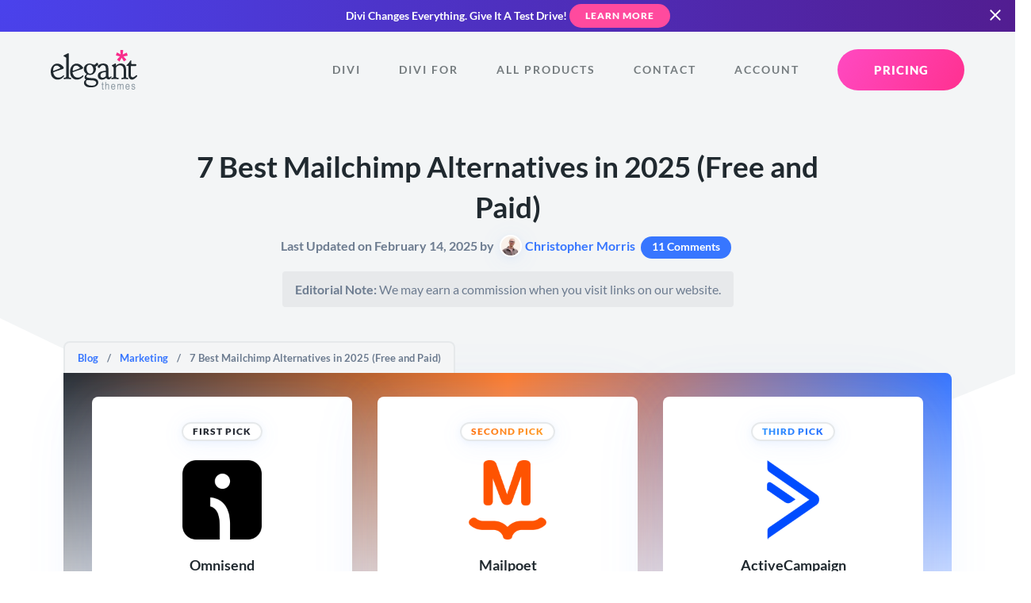

--- FILE ---
content_type: application/javascript
request_url: https://www.elegantthemes.com/js/blog.js?ver=6.87
body_size: 937
content:

(function($){

// ------------------------------------------
// Sticky Card
// ------------------------------------------

  $(document).ready(function() {
    var $sticky_element           = $('.sticky-card'),
        $main_nav                 = $('#main-nav'),
        $promo_slide_in           = $('.promo-slide-in'),
        $admin_bar                = $('#wpadminbar'),
        $inset_image              = $('.image-inset'),
        snippet                   = $('.et-featured-snippet ol');
        snippet_max_height        = snippet.css('height', 'initial').height() + 80;
        sticky_element_count      = $sticky_element.length,
        margin_offset             = 120,
        sticky_element_height     = $sticky_element.outerHeight() + margin_offset,
        main_nav_height           = $main_nav.outerHeight(),
        $promo_slide_in_height    = 0,
        admin_bar_height          = 0,
        transition_number         = 1;

    if ( $admin_bar.length ) {
      var admin_bar_height = $admin_bar.outerHeight();
    }

    if ( $promo_slide_in.length ) {
      var $promo_slide_in_height = $promo_slide_in.outerHeight();
    }

     if ( $inset_image.length ) {
      var margin_offset = 20;
    }

    var total_offset = main_nav_height + admin_bar_height + $promo_slide_in_height + margin_offset;

    if ( sticky_element_count > 0 ) {
      $(window).scroll(function(){
        var $container_element = $(".entry"),
            $container         = document.querySelector(".entry");

        scroll_position           = $(this).scrollTop(),
        container_height          = $container_element.outerHeight(),
        viewport_height           = $(this).height() - main_nav_height - admin_bar_height - $promo_slide_in_height,
        container_position        = $container.getBoundingClientRect(),
        container_position_top    = container_position.top + scroll_position - sticky_element_height/2,
        container_position_bottom = container_position.bottom + scroll_position - sticky_element_height/2 - viewport_height/2;

        if ( container_height > 20000 ) {
          transition_timing = .33;
          transition_number = 3;
        } else if ( container_height > 10000 ) {
          transition_timing = .5;
          transition_number = 2;
        }
      }).scroll();

      $(window).on("resize", function () {
        position_card();
      }).resize();

      $(window).scroll(function(){
        position_card();

        if (scroll_position > container_position_top && scroll_position < container_position_bottom && scroll_position > 400){ 
          $sticky_element.addClass('sticky-visible');
        } else {
          $sticky_element.removeClass('sticky-visible');
        }

        if ( ( transition_number === 2 || transition_number === 3 ) && sticky_element_count > 1 && ( scroll_position > container_height * transition_timing + 400 ) ) { 
          $sticky_element.addClass('sticky-transition');
        } else {
          $sticky_element.removeClass('sticky-transition');
        }

        if ( transition_number === 3 && sticky_element_count > 2 && ( scroll_position > container_height * ( transition_timing * 2 ) + 400 ) ){ 
          $sticky_element.addClass('sticky-transition-2');
        } else {
          $sticky_element.removeClass('sticky-transition-2');
        }

      }).scroll();


      $('.sticky-card select').change(function(){
        var destination_url = $(this).find('option:selected').attr('value');
        if (destination_url.length ) {
          window.location.href = destination_url;
        }
      });

      function position_card() {
        var container_position_right = container_position.right;

        $sticky_element.css({'left': (container_position_right + 32) + 'px', 'top': viewport_height/2 - sticky_element_height/2 + total_offset});
      }
    }

    // Video Height
    $(window).on("resize", function () {
      var $videos      = $('iframe.youtube-player'),
          video_width  = $videos.width(),
          video_height = video_width * 0.5625;

      $videos.css('height', video_height);
    }).resize();

    // FAQ
    $('.faqsu-faq-single > h5').click(function(j) {
        var answer = $(this).next('div').children('.faqsu-faq-answare'),
            answer_parent = answer.closest('.faqsu-faq-single');

        if ( answer_parent.hasClass('active') ) {
          answer_parent.removeClass('active');
        } else {
          answer_parent.addClass('active');
        }

        $('.faqsu-faq-answare').not(answer).slideUp( 200 );
        $('.faqsu-faq-answare').not(answer).closest('.faqsu-faq-single').removeClass('active');

        answer.stop(false, true).slideToggle( 200 );

        j.preventDefault();
    });

    // Featured Snippet
    snippet.css('height', '320px' );

    if ( snippet_max_height > 320 ) {
      $('.expand-list').click(function() {
        var list = $(this).prev('ol');

        if ( list.hasClass('open') ) {
          list.css('height', snippet_max_height ).animate({
              height: '320'
          }, 200);
          list.removeClass('open');
          $(this).text('Expand List');
        } else {
          list.css('height', '320px' ).animate({
              height: snippet_max_height
          }, 200);
          list.addClass('open');
          $(this).text('Contract List');
        }
      });
    } else {
      $('.et-featured-snippet').addClass('always-open');
      snippet.css('height', 'initial' );
    }
  });

})(jQuery)

--- FILE ---
content_type: image/svg+xml
request_url: https://www.elegantthemes.com/images/icons/arrow.svg
body_size: -152
content:
<svg enable-background="new 0 0 28 28" viewBox="0 0 28 28" xmlns="http://www.w3.org/2000/svg"><path d="m14.51 7.22c-.23-.3-.8-.3-1.03 0l-2.4 2.95c-.23.3 0 .83.46.83h1.46v9c0 .55.45 1 1 1s1-.45 1-1v-9h1.45c.46 0 .68-.43.46-.83z" fill="#231f20"/></svg>